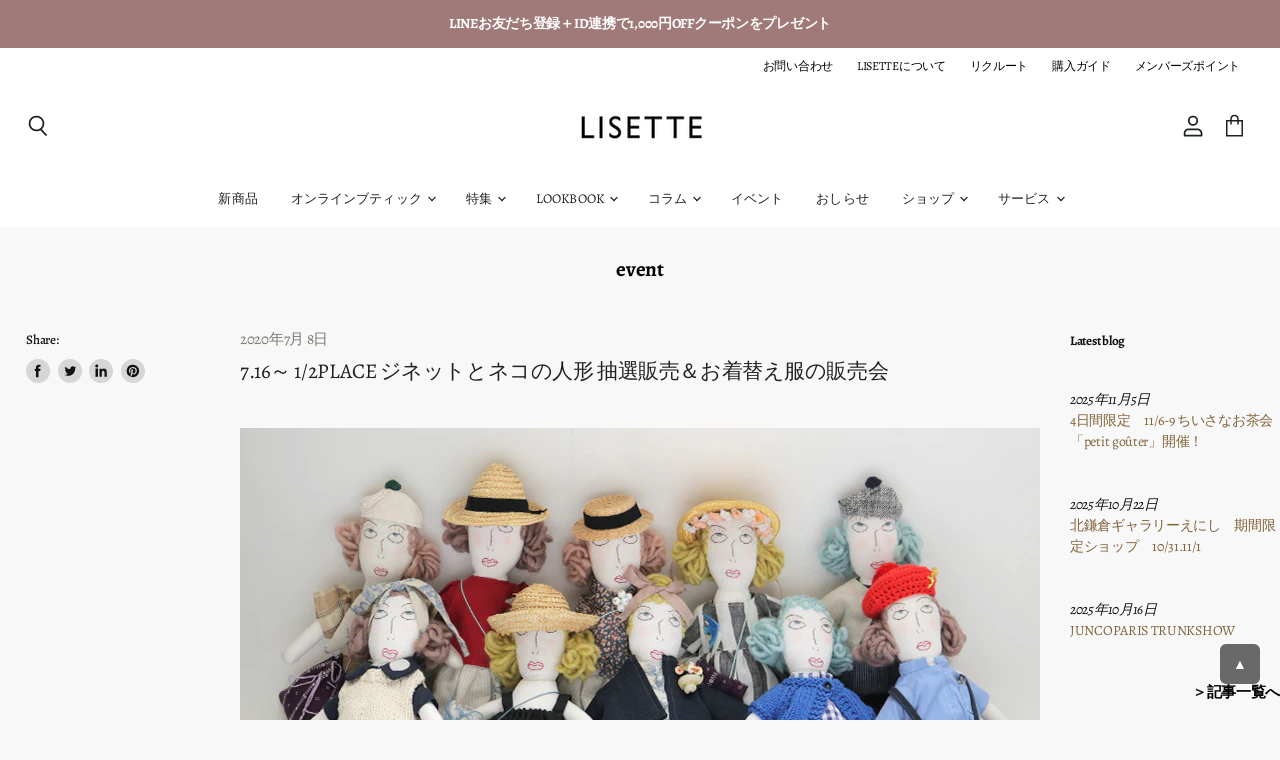

--- FILE ---
content_type: text/css
request_url: https://lisette.jp/cdn/shop/t/105/assets/newcustom.css?v=157180019009642949431758858069
body_size: 2862
content:
/** Shopify CDN: Minification failed

Line 921:2 Expected "}" to go with "{"

**/
#_NGC_CFA {
display:none !important;
}

/* きほんcss ------------------------------------------------------ */
    html {
        scroll-behavior: smooth;
    }

    @media only screen and (min-width: 769px) {

        /* PC用のCSS */
        .grid1 {
            display: grid;
            grid-template-rows: auto;
            grid-template-columns: 49% 2% 49%;
        }
      
        .grid2 {
            display: grid;
            grid-template-rows: auto;
            grid-template-columns: 32% 2% 32% 2% 32%;
        }
      
        .grid3 {
            display: grid;
            grid-template-rows: auto;
            grid-template-columns: 25% 25% 25% 25%;
        }
      
        .grid4 {
            display: grid;
            grid-template-rows: auto;
            grid-template-columns: 60% 2% 38%;
        }
      
        .grid5 {
            display: grid;
            grid-template-rows: auto;
            grid-template-columns: 25% 25% 25% 25%;
        }
      
      .grid6 {
            display: grid;
            grid-template-rows: auto;
            grid-template-columns: 20% 6% 20% 6% 20% 6% 20%;
        }
      
      

        .pc_img {
            display: block;
        }

        .sp_img {
            display: none;
        }

    }




    @media only screen and (max-width:768px) {

        /* スマホ用のCSS */
        .grid1,
      .grid4,
      .grid5 {
            display: block;
        }
      .grid2 {
            display: block;
        }
      
      .grid3 {
            display: grid;
            grid-template-rows: auto;
            grid-template-columns: 50% 50%;
        }
      
      .grid6 {
            display: grid;
            grid-template-rows: auto;
            grid-template-columns: 45% 5% 45% 5% ;
        }

        .sp_img {
            display: block;
        }

        .pc_img {
            display: none;
        }
      
      .pc-br{display: none;}

    }

/* きほんcss おわり　------------------------------------------------------ */





/* 全ページ共通css 　------------------------------------------------------ */



/*mobile nav*/
.is-mobile-login a:link,
.is-mobile-login a:visited { 
color:#333 !important;
}
.navPages-mobile-item a {
text-transform:lowercase !important;
}
/*mobile nav end*/



.navPages-item {
text-transform:lowercase !important;
}


.page-content h3 {
  font-weight:bold;
border-bottom:1px dotted #666;
  padding:0 0 10px 5px;
  margin:0 0 20px 0;
}

.page-content h4 {
  font-weight:normal;
  padding:2px 0 2px 5px;
  margin:10px 0;
border-left:3px solid #ccc;
  font-size:1.125rem !important;
}


.page-content ol{list-style-type: none;}

	#MainContent a:link,
	#MainContent a:visited {
	text-decoration:underline !important;
	}

	#MainContent a:active,
	#MainContent a:hover {
	text-decoration:none !important;
	}

h3.heroCarousel-title {
  font-weight:normal !important;
border-bottom:none !important;
  padding:0 !important;
  margin:0 !important;
}


@media screen and (max-width:768px) {
  #page {
  max-width:97% !important;
  margin-left:auto !important;
  margin-right:auto !important;
  }
  #PageContainer #MainContent {
  max-width:97% !important;
  margin-left:auto !important;
  margin-right:auto !important;
  }
  .footer-right article.powered-by {
  padding-bottom:80px !important;
   }
  
  
.sp_footer_online_btn {
  display: inline-block;
  width: 100%;
  text-align: center;
  border: 1px solid #000;
  text-decoration: none !important;
  padding: 10px 24px;
    margin:20px auto 20px !important;
  background-color:#fff;
}

.sp_footer_online_btn:hover {
  color:#fff;
  background-color:#000;
}
  
  
  
}

.float-right-icon {
  bottom: 80px !important;
  }


.page-wrapper {
margin-bottom:40px !important;
}
.moTab-navigation .moTab-navigation-content .moTab-top-logo span.lnr.lnr-sync {
display:none !important;
}



.soundest-form-image-left-mob-friendly-close {/*メルマガpopup閉じるボタンの位置修正*/
top:0;
left:0;
}


/* 全ページ共通css おわり　------------------------------------------------------ */






/* アコーディオンcss ------------------------------------------------------ */

 #acc_page .accbox {
    margin: 0px auto 0px;
    padding: 0;
}

  #acc_page .accbox label {
    display: block;
    margin: 1.5px 0;
    padding : 13px 12px;
    font-weight: bold;
    cursor :pointer;
    transition: all 0.5s;
  font-size:1.1em;
  border-bottom:1px dotted #666;
  color:#333;
}

  #acc_page .accbox label:before {
    content: '▶';
    font-family: 'FontAwesome';
    padding-right: 8px;
}

  #acc_page .accbox label:hover {
    background :#EFEFEF;
}

 #acc_page  .accbox input {
    display: none;
}

 #acc_page  .accbox .accshow {
    height: 0;
    padding: 0;
    overflow: hidden;
    opacity: 0;
    transition: 0.8s;
}

 #acc_page  .cssacc:checked + label + .accshow {
    height: auto;
    opacity: 1;
    background :#FFF;
}

 #acc_page .accbox .accshow ul li {
    padding: 10px 0 0;
	list-style:none;
}
 #acc_page  .accbox .accshow ul li span {
	font-weight:bold;
}

 #acc_page  .cssacc:checked + label:before {
    content: '▼';
}



/*　pc　*/
@media screen and (min-width:769px) {
  #acc_page   .accbox {
    width:100%;
}
 #acc_page  .cssacc:checked + label + .accshow {
    padding: 5px 10px 15px 10px;
}
}

/*　ipad sp　*/
@media screen and (max-width:768px) {
   #acc_page .accbox {
    width:95%;
     margin-left:auto;
     margin-right:auto;
} 
 #acc_page  .cssacc:checked + label + .accshow {
    padding: 0px 5px 7px 5px;
}
}
/*　アコーディオンcss　おわり------------------------------------------------------　*/




/*　ラッピング　------------------------------------------------------　*/
.wrapping_btn {
  display: inline-block;
  width: 200px;
  text-align: center;
  border: 1px solid #000;
  text-decoration: none;
  padding: 10px 24px;
    margin:0px auto 40px !important;
}

.wrapping_btn:hover {
  border: 1px solid #aaa;
  background-color:#eee;
}

.wrapping_btn_2 {
  display: inline-block;
  width: 100%;
  text-align: center;
  border: 1px solid #000;
  text-decoration: none !important;
  padding: 10px 24px;
    margin:0px auto 40px !important;
  background-color:#eee;
}

.wrapping_btn_2:hover {
  color:#fff;
  background-color:#000;
}
/*　ラッピング　おわり　------------------------------------------------------　*/



/*　ポイントサービス------------------------------------------------------　*/

.grid6,.grid8 {
margin-top:30px;
}
.grid6 img.point_img ,
.grid8 img.point_img ,
.grid8 img.point_img2  {
border:1px solid #ccc;
  margin-left:10px;
  margin-right:10px;
  margin-top:15px;
}
.grid6 img.point_img_bordernone   {
  margin-left:10px;
  margin-right:10px;
  margin-top:15px;
}
 @media only screen and (min-width: 769px) {

        /* PC用のCSS */
      .grid6 {
            display: grid;
            grid-template-rows: auto;
            grid-template-columns: 20% 5% 20% 5% 20% 5% 20% 5%;
        }
   .grid8 {
            display: grid;
            grid-template-rows: auto;
            grid-template-columns: 20% 5% 40% 35%;
        }
   
.grid6 img.yajirushi_img,
.grid8 img.yajirushi_img {
  margin-left:20px;
  margin-right:0px;
max-height:300px;
  width:auto;
}
   .grid7 {
            display: grid;
            grid-template-rows: auto;
            grid-template-columns: 25% 25% 25% 25%;
        }
   
   .grid7 > div {
     margin-left:10px;
     margin-right:10px;
   }

    }




    @media only screen and (max-width:768px) {

        /* スマホ用のCSS */     
      .grid6,.grid8 {
            display: block;
        text-align:center;
        }
      
.grid6 img.yajirushi_img,
.grid8 img.yajirushi_img {
  display:none;
}
      .grid6 img.point_img,
      .grid6 img.point_img_bordernone,
      .grid8 img.point_img {
      width:60%;
      margin:0 auto 15px;
        border:1px solid #ccc;
      }
      
      .grid8 img.point_img2 {
      width:95%;
      margin:0 auto 15px;
      }
      
   .grid7 {
            display: grid;
            grid-template-rows: auto;
            grid-template-columns: 50% 50%;
        }
   .grid7 > div {
     margin-left:5px;
     margin-right:5px;
     margin-bottom:10px;
   }
      
    }


/*　ポイントサービス　おわり------------------------------------------------------　*/



/* 商品ページ カスタム　------------------------------------------------------ */


.lisTable {
width:100%;
  display: block;
  overflow-x: scroll;
  white-space: nowrap;
  -webkit-overflow-scrolling: touch;
}
.lisTable > tbody > tr > th {
  padding:10px;
  border-top:1px dotted #666;
  border-bottom:1px dotted #666;
}

.lisTable > tbody > tr > td {
  padding:10px;
border-top:1px dotted #666;
  border-bottom:1px dotted #666;
}

.lisTable > tbody > td {
  padding:10px;
border-bottom:1px dotted #666;
}
.lisSizeTable > tbody > tr > th {
  padding:5px 10px ;
border-bottom:1px dotted #666;
border-right:1px dotted #666;
}

.lisSizeTable > tbody > tr >  td {
  padding:5px 10px ;
border-right:1px dotted #666;
  display: table-cell;
}

.lisSizeTable > tbody > tr >  th:last-child,
.lisSizeTable > tbody > tr >  td:last-child {
border-right:none; 
}

/* 商品ページ カスタム おわり　------------------------------------------------------ */


/*　アーカイブポップアップcss　------------------------------------------------------　*/

/*　修正ここから　*/
#archive-pages > .grid3 > div {
  line-height:0;
}
#archive-pages > .grid3   div.pd_20 {
  line-height:1.625;
}
/*　修正ここまで　*/

#archive-pages img {margin:0;}

.modal-wrapper {
  z-index: 999;
  position: fixed;
  top: 0;
  right: 0;
  bottom: 0;
  left: 0;
  padding: 40px 10px;
  text-align: center;
}

.modal-wrapper:not(:target) {
  opacity: 0;
  visibility: hidden;
  transition: opacity .3s, visibility .3s;
}

.modal-wrapper:target {
  opacity: 1;
  visibility: visible;
  transition: opacity .4s, visibility .4s;
}

.modal-wrapper::after {
  display: inline-block;
  height: 100%;
  margin-left: -.05em;
  vertical-align: middle;
  content: "";
}


.modal-wrapper .modal-window .modal-content {
  overflow-y: auto;
  text-align: left;
}

.modal-wrapper .modal-window .modal-content .grid4  div p em {
  display:block;
  padding:0 10px 10px 0; 
  text-align:right;
  font-style: oblique; 
  margin-top:-10px;
}

.modal-overlay {
  z-index: 10;
  position: absolute;
  top: 0;
  right: 0;
  bottom: 0;
  left: 0;
  background: rgba(0, 0, 0, .6);
}

.modal-wrapper .modal-close {
  z-index: 20;
  position: absolute;
  top: 0;
  right: 0;
  width: 35px;
  color: #95979c !important;
  font-size: 17px;
  font-weight: bold;
  line-height: 35px;
  text-align: center;
  text-decoration: none !important;
  text-indent: 0;
}

.modal-wrapper .modal-close:hover {
  color: #2b2e38 !important;
}


.modal-wrapper .modal-window {
  box-sizing: border-box;
  display: inline-block;
  z-index: 20;
  position: relative;
  border-radius: 2px;
  background: #fff;
  box-shadow: 0 0 30px rgba(0, 0, 0, .3);
  vertical-align: middle;
} 

    @media only screen and (min-width:769px) {
        /* PC用のCSS */
     
.modal-wrapper .modal-window {
  width: 70%;
  max-width: 80%;
  padding: 30px;
  
} 
      
.modal-wrapper .modal-window .modal-content {
  max-height: 80%;
}
    }

    @media only screen and (max-width:768px) {
        /* スマホ用のCSS */
     
.modal-wrapper .modal-window {
  width: 85%;
  max-width: 85%;
  padding: 10px;
}
      
.modal-wrapper .modal-window .modal-content {
  max-height: 75%;
}
      
     .modal-wrapper .modal-window .modal-content > .grid4 > p {
       height:0 !important;
      }
     .modal-wrapper .modal-window .modal-content > .grid4 > .pd_20 {
       padding-top:0 !important;
      }
    }

/*　アーカイブポップアップcss　おわり------------------------------------------------------　*/


/*　トップページお知らせ　スクロール　------------------------------------------------------　*/

#PageContainer {
    height: 12rem; /*通常は8rem*/
    overflow-y: scroll;
  margin-bottom:30px;
}
::-webkit-scrollbar {
    width: 10px;
}
::-webkit-scrollbar-track {
  border-radius: 3px;
  background: #FFF;
}
::-webkit-scrollbar-thumb {
  border-radius: 3px;
  background:#444;
}

/*　トップページお知らせ　スクロール　ここまで　------------------------------------------------------　*/



/*　look book　------------------------------------------------------　*/
.fb-prev::after {
  /*
display:block !important;
  content:"＜" !important;
color:#000 !important;
height:10px !important;
width:10px !important;
  font-weight:bold !important;
  margin-bottom:5px !important;
  */
}
.fb-next::after {
  /*
display:block !important;
  content:"＞" !important;
color:#000 !important;
height:10px !important;
width:10px !important;
  font-weight:bold !important;
  margin-bottom:5px !important;
  */
}
/* .fb-close::after {
display:block !important;
  content:"×" !important;
color:#000 !important;
height:15px !important;
width:15px !important;
  font-weight:bold !important;
} */


/* Lookbook CSS */


#lookbook-wrap p.btn {
text-align: center;
margin-top: 20px;
}
#lookbook-wrap .btn-flat-dashed-filled {
display: inline-block;
width: 100%;
padding: 0.8em 1em;
text-decoration: none;
color: #FFF;
border: dashed 1px #000;
background: #333;
border-radius: 0px;
transition: .4s;
}

#lookbook-wrap .btn-flat-dashed-filled:hover {
background: #FFF;
color: #333;
}

#lookbook-wrap {
display: inline-block;
  margin-bottom: 80px; 
   }



/* sp */
  @media only screen and (max-width: 767px) {
    #lookbook-wrap {
      display: block;
      text-align: center;
       }
    .catalog-text{
      text-align:left;
    }
    #lookbook-wrap .lb-element:nth-child(2),
    #lookbook-wrap .lb-element:last-child {
    display:none;
	}

  }
    
/* pc */
  @media (min-width: 768px) {
    /* #lookbook-wrap {padding: 0px 15%;} */
    #lookbook-wrap .lookbook-area {
      padding-left: 0;
      display: flex;
      flex-wrap: wrap;
      justify-content: center;
       }
  #lookbook-wrap .lb-element {
    width: 50%;
     }
    
    #lookbook-wrap .lb-element:nth-child(2) a,
    #lookbook-wrap .lb-element:last-child a {
    pointer-events: none;
	}

/*   #lookbook-wrap .lb-element:nth-child(odd) {
    margin-right: 2%
} */

     }
  /*@media (min-width: 1216px) {
    #lookbook-wrap .right-area {
      padding-right: 0;
       }
       }*/
  #lookbook-wrap .lb-element {
/*     margin-bottom: 30px; */
    overflow: hidden;
     }
    #lookbook-wrap .lb-element img {
      transition: all .3s linear;
      width: 100%;
       }
      #lookbook-wrap .lb-element img:hover {
        transform: scale(1.1);
        opacity: 0.8;
         }


/* .fb-next span {
  background-position-y: -70px;
   }

.fb-prev span {
  background-position-y: -35px;
   } */

/*　look book　おわり　------------------------------------------------------　*/



/*amazonpay表示消す*/
.shopify-payment-button__button,.shopify-payment-button__more-options  {
display:none !important;
}


/*注文履歴からキャンセル分を非表示*/
.account-page-repair .cancelled_order {
display:none !important;
}


/* back in stock app */
#BIS_trigger {
font-family: Agmena,serif !important;
  cursor:pointer;
    padding: 14px 0 17px !important;
    height: 50px !important;
  border:0 !important;
}


/*　ブログトップ説明文　*/
/* pc */
  @media (min-width: 768px) {
.blog_top_intro {
  text-align:center;
}
  }
/* sp */
  @media only screen and (max-width: 767px) {
  .blog_top_intro {
  text-align:left;
}
  }


  
/*　scroll-to-topボタン　*/
#scroll-to-top {
	display: flex;
	justify-content: flex-end;
	position: fixed;
	z-index: 9999;
	right: 20px;
	bottom: 36px;
}


 #scroll-to-top .scrollToTop {
	display: block;
	width: 40px;
	height: 40px;
	border: 2px solid #696969;
	box-sizing: border-box;
	color: #FFF;
	border-radius: 6px;
	-webkit-border-radius: 6px;
	-moz-border-radius: 6px;
	font-size: 14px;
	line-height: 2.7;
	text-align: center;
   font-weight:bold;
}
 #scroll-to-top a.scrollToTop:hover,
 #scroll-to-top a.scrollToTop:active,
 #scroll-to-top a.scrollToTop:visited,
 #scroll-to-top a.scrollToTop:link {
   text-decoration: none;
   background-color:#696969;
 }

 /*スマホの時、メルマガポップアップ表示させない*/
.soundest-form-image-left-mob-friendly-holder {
  display:none !important;
}

/*　Infinite Options　*/
#infiniteoptions-container {
  margin:20px 0;
  padding:15px 14px;
  border:1px solid #212121;
  line-height:1.8em;
  background-color:#fff;
  
}
#infiniteoptions-container .spb-label-tooltip {
  margin-bottom:10px;
}
#infiniteoptions-container label {
  display:block;
}

  @media only screen and (max-width: 767px) {
#infiniteoptions-container {
  font-size: var(--font-size-form);
}



    


@media screen and (max-width: 1015px){
.navmenu-depth-2 .navmenu-item  {
  background-color:#f6f2ea !important;
  padding-left:15px !important;  
}
}



/*お気に入り機能　wishlist-whale*/
.productitem--title > #wishlist-whale-button {
  display:none !important;
}


.wishlist-whale-button {
  color:#000 !important;
}  
.productitem--info #wishlist-whale-button {
  display:none !important;
}
   .wishlist-form-Header #wishlist-formContainer-Close span {
      font-size: 1.5em !important;
    }


  

--- FILE ---
content_type: text/css
request_url: https://lisette.jp/cdn/shop/t/105/assets/easy_points_integration.css?v=44728814143193834151759117268
body_size: 260
content:
:root{--ep-white: #fff;--ep-black: #000;--ep-red: #e53e3e;--ep-color-text: #000;--ep-color-points: #B36363;--ep-font-size: 13px;--ep-spacer-1: 10px;--ep-spacer-2: 20px;--ep-spacer-3: 30px}.easy-points-hide{display:none!important}.easy-points{font-size:var(--ep-font-size);color:var(--ep-color-points)}.easy-points__account{margin-bottom:var(--ep-spacer-3)}.easy-points__account .easy-points-text__muted{font-size:80%;opacity:50%;padding-left:var(--ep-spacer-1)}.easy-points__account .easy-points-balance__container>span:first-child,.easy-points__account .easy-points-tiers__container>span:first-child{display:inline-block}.easy-points-balance__container .easy-points{color:inherit;font-size:inherit}.easy-points-tiers__container strong{text-transform:uppercase}.easy-points__note-form button[name=commit]{visibility:hidden}.easy-points__note-form.easy-points__form--changed button[name=commit]{visibility:visible}.easy-points-form__container{margin-bottom:var(--ep-spacer-1)}.easy-points-form__balance{text-align:right}.easy-points-form__inner{display:flex;justify-content:flex-end}.easy-points-form__input input,.easy-points-form__discount{text-align:center;width:85px;height:100%;max-width:100%;padding:0;margin:0;margin-right:var(--ep-spacer-1)}@media only screen and (max-width: 749px){.easy-points-form__input input,.easy-points-form__discount{width:100px}}.easy-points-form__input input{-moz-appearance:textfield;-webkit-appearance:none}.easy-points-form__input input[type=number]::-webkit-inner-spin-button,.easy-points-form__input input[type=number]::-webkit-outer-spin-button{-moz-appearance:textfield;-webkit-appearance:none;margin:0}.easy-points-form__input input:disabled{color:var(--ep-black);border:none}.easy-points-form__input input.invalid{border-color:var(--ep-red);box-shadow:none}.easy-points-form__discount{display:flex;align-items:center;justify-content:center;box-sizing:border-box;color:var(--ep-black)}.easy-points-form__discount:not(.easy-points-hide)+input{display:none}.easy-points-form__container button{min-width:140px}@media only screen and (max-width: 749px){.easy-points-form__container button{width:100%;min-width:auto}}.easy-points__input-date{width:100%}.easy-points__cart-item-points .easy-points{font-size:80%;margin:unset}.easy-points-form__balance{margin-bottom:10px;font-size:16.875px;font-family:"Humanist 521",sans-serif}.easy-points__cart-points .easy-points{color:inherit;font-size:95%}.easy-points-button__redeem:disabled,.easy-points-button__reset:disabled{opacity:.5;cursor:progress}#checkout:disabled{opacity:.5;cursor:not-allowed}.ep-login-prompt--text{text-decoration:none;color:var(--ep-color-text)}.ep-login-prompt--text:hover{text-decoration:underline;opacity:.7}.easy-points-tiers__container{margin-bottom:0!important}.ep-bd-input{border:1px solid #ddd;padding:0 10px;font-size:12px}.easy-points__note-form{display:flex;gap:10px}.barcodesvg{margin-left:-10px}.barcode-id{letter-spacing:4px;font-size:12px;margin-bottom:30px}.ep-label{background-color:#fff;padding:0 30px 5px 0}.form-field-input:focus+.ep-label{padding:0!important}.easy-points__total-points{font-family:"Humanist 521",sans-serif}.easy-points__total-points span{display:inline-block;vertical-align:baseline!important}.easy-points__cart-points{margin-top:0!important;padding-top:0!important}.cart-subtotal{display:flex!important;justify-content:space-between;align-items:baseline;margin-bottom:10px;margin-top:10px!important}.cart-subtotal .money{padding-top:0!important;display:flex!important}.ep-red-input{border:1px solid #000;font-size:16.875px}.ep-red-button{font-size:12px}.ep-bd-note{font-size:14.0625px}@media only screen and (min-width: 750px){.ep-bd-container{width:calc(100% - 20px)!important}}.easy-points__cart-points,.easy-points__total-points{font-size:16.875px}
/*# sourceMappingURL=/cdn/shop/t/105/assets/easy_points_integration.css.map?v=44728814143193834151759117268 */


--- FILE ---
content_type: text/javascript
request_url: https://lisette.jp/cdn/shop/t/105/assets/booster.js?v=168860821864564968911758858069
body_size: 11279
content:
(function(p,r){typeof window.exports=="object"&&typeof window[function(){var h="le",e="modu";return e+h}()]!="undefined"?window.module[function(){var k="ts",l="or",P="exp";return P+l+k}()]=r():function(){var _="ion",lh="funct";return lh+_}()==typeof window[function(){var z="ine",xv="def";return xv+z}()]&&window[function(){var O="e",y="efin",IZ="d";return IZ+y+O}()].amd?window[function(){var A="e",Y="in",d="def";return d+Y+A}()](r):p[function(){var x="t",K="Me",J="ba";return J+K+x}()]=r()})(this,function(){(function(){var Sv="ct",D="i",Pe="se str",Vv="u";return Vv+Pe+D+Sv})();function p(){return q[function(){var UB="x",F$="fi",PM="e",v="urlPr";return v+PM+F$+UB}()]+q.baEvsUrl}function r(p2){return Object[function(){var mJ="s",c="key";return c+mJ}()](p2).length===0}function V(){return(q[function(){var g="n",h="Beaco",l="e",pK="us";return pK+l+h+g}()]||q.applyNow)&&r(q.headers)&&Yp&&typeof window[function(){var JS="gator",E6="i",aV="nav";return aV+E6+JS}()].sendBeacon!="undefined"&&!q.withCredentials}function z(){for(var p2;p2=_.shift();)p2();E5=!0}function jd(p2){E5?p2():_.push(p2)}function $(p2,r2){var V2=p2[function(){var K="s",a="he",HS="matc";return HS+a+K}()]||p2.matchesSelector||p2[function(){var HF="sSelector",S="he",bd="mozMatc";return bd+S+HF}()]||p2[function(){var cx="r",Z5="sSelecto",u="tche",Q="a",j="msM";return j+Q+u+Z5+cx}()]||p2[function(){var tM="tor",v="chesSelec",l="oMat";return l+v+tM}()]||p2[function(){var Li="esSelector",el="webkitMatch";return el+Li}()];return V2?V2.apply(p2,[r2]):(N[function(){var J1="g",lt="o",Ot="l";return Ot+lt+J1}()](function(){var zT="o match",cn="Unable t";return cn+zT}()),!1)}function n(p2){var r2=[];for(window.q=0;window.q<p2.items.length;window.q++){var V2=p2.items[window[function(){var Yx="q";return Yx}()]];r2.push({id:V2[function(){var X="d",AX="i";return AX+X}()],properties:V2.properties,quantity:V2[function(){var j="y",qA="tit",Fp="quan";return Fp+qA+j}()],variant_id:V2.variant_id,product_id:V2[function(){var OJ="d",d="duct_i",zu="pro";return zu+d+OJ}()],final_price:V2.final_price,image:V2.image,handle:V2[function(){var a="ndle",_S="ha";return _S+a}()],title:V2[function(){var UT="e",lZ="l",tZ="tit";return tZ+lZ+UT}()]})}return{token:p2[function(){var uq="ken",t="o",yn="t";return yn+t+uq}()],total_price:p2[function(){var gN="ce",yj="ri",lG="otal_p",P="t";return P+lG+yj+gN}()],items:r2,currency:p2.currency}}function C(p2){N.log(p2),p2[function(){var $0="l",d="ur",c6="_";return c6+d+$0}()][function(){var lA="xOf",Jn="de",R="in";return R+Jn+lA}()]("/cart/add")>=0?N[function(){var M="a",hO="at",Tp="tD",I="getCar";return I+Tp+hO+M}()](function(p3){N[function(){var G="g",KM="o",pY="l";return pY+KM+G}()](p3),N[function(){var Av="tes",dL="tribu",Ec="setCartAt";return Ec+dL+Av}()](!0,p3)}):N.setCartAttributes(!0,p2.response)}function o(){try{var p2=XMLHttpRequest.prototype[function(){var bO="en",Zj="p",e="o";return e+Zj+bO}()];XMLHttpRequest.prototype.open=function(){this.addEventListener(function(){var eC="d",K="oa",eR="l";return eR+K+eC}(),function(){this[function(){var G="l",h7="ur",ky="_";return ky+h7+G}()]&&this[function(){var F2="rl",sE="u",v="_";return v+sE+F2}()][function(){var Vg="ch",g="sear";return g+Vg}()](/cart.*js/)>=0&&function(){var Mq="T",zh="E",XS="G";return XS+zh+Mq}()!=this[function(){var a="hod",Ni="_met";return Ni+a}()]&&(N[function(){var iD="g",$d="o",R="l";return R+$d+iD}()](function(){var S="uest",l=" req",CZ="s not a get",d="s a cart endpoint that",M0="it";return M0+d+CZ+l+S}()),C(this))}),p2.apply(this,arguments)}}catch(r2){N[function(){var tr="g",Pd="o",vm="l";return vm+Pd+tr}()](r2),N.log(function(){var TJ="g ajax cart",MU="error catchin";return MU+TJ}())}}function O(p2){(function(){var a7="ve",H3="i",v3="teract",ZR="in";return ZR+v3+H3+a7})()===document[function(){var h="te",dr="a",Hm="ySt",v2="ad",U="re";return U+v2+Hm+dr+h}()]||document.readyState==="complete"?p2():document[function(){var Br="er",mc="isten",gL="addEventL";return gL+mc+Br}()](function(){var yu="ntLoaded",xr="Conte",w="DOM";return w+xr+yu}(),p2)}function Y(){return"xxxxxxxxxxxx4xxxyxxxxxxxxxxxxxxx".replace(/[xy]/g,function(p2){var r2=16*Math[function(){var K1="ndom",QO="ra";return QO+K1}()]()|0;return(function(){var zM="x";return zM}()==p2?r2:3&r2|8)[function(){var oD="ring",t="toSt";return t+oD}()](16)})+Math[function(){var F1="r",yt="oo",u="fl";return u+yt+F1}()](Date.now())[function(){var g="ing",c="toStr";return c+g}()]()}function s(){q.cookies&&Yp&&N.setCookie(function(){var u="baEvs",Bg="baMet_";return Bg+u}(),window.JSON[function(){var v="y",X="f",d="ringi",Qw="st";return Qw+d+X+v}()](DE),1)}function B(){var p2=document[function(){var t="tor",qJ="c",xB="ele",M="eryS",$R="qu";return $R+M+xB+qJ+t}()](function(){var tP="token]",R="=csrf-",Cr="a[name",$q="met";return $q+Cr+R+tP}());return p2&&p2[function(){var p6="t",U8="en",S="t",X="n",Wz="o",XS="c";return XS+Wz+X+S+U8+p6}()]}function t3(){var p2=document[function(){var U="lector",Q="querySe";return Q+U}()](function(){var _P="aram]",Dk="ame=csrf-p",oG="n",I8="meta[";return I8+oG+Dk+_P}());return p2&&p2[function(){var h="t",J6="nten",FU="o",K7="c";return K7+FU+J6+h}()]}function H(p2){var r2=B();r2&&p2[function(){var v="er",d7="questHead",e="setRe";return e+d7+v}()]("X-CSRF-Token",r2)}function Mz(p2){var r2=p2;return r2.common=window[function(){var hF="pps",P="osterA",fl="Bo";return fl+P+hF}()].common,r2}function i(r2){jd(function(){N[function(){var g="est",t="ndRequ",R="se";return R+t+g}()](p(),Mz(r2),function(){for(var p2=0;p2<DE.length;p2++)if(DE[p2][function(){var A$="d",AJ="i";return AJ+A$}()]==r2[function(){var U="d",e="i";return e+U}()]){DE.splice(p2,1);break}s()})})}function _o(r2){jd(function(){var V2=Mz(r2),z2=t3(),jd2=B();z2&&jd2&&(V2[z2]=jd2),window.navigator[function(){var kZ="on",d="eac",a="B",GE="send";return GE+a+d+kZ}()](p(),window[function(){var Z="ON",U="JS";return U+Z}()].stringify(V2))})}function b(p2){V()?_o(p2):(DE[function(){var FI="ush",UY="p";return UY+FI}()](p2),s(),setTimeout(function(){i(p2)},1e3))}function L(){return window.location[function(){var hH="ame",Q="pathn";return Q+hH}()]}function x(p2){return p2&&p2.length>0?p2:null}function A(p2){for(var r2 in p2)p2.hasOwnProperty(r2)&&p2[r2]===null&&delete p2[r2];return p2}function E(p2){var r2=p2[function(){var g="t",M="e",A1="g",a="r",EU="ta";return EU+a+A1+M+g}()];return A({tag:r2.tagName.toLowerCase(),id:x(r2.id),class:x(r2.className),page:L()})}function W(){m=N[function(){var z_="sitId",I="Vi",Nt="t",l3="ge";return l3+Nt+I+z_}()]();var p2=new Date,r2=new Date,V2=2;r2[function(){var kM="CHours",OT="setUT";return OT+kM}()](23,59,59,59);var z2=(r2-p2)/1e3,jd2=z2/60;return(jd2>T||z2<V2)&&(jd2=T),(!m||z2<V2)&&(m=Y()),N[function(){var $v="ie",X="k",f="etCoo",yo="s";return yo+f+X+$v}()]("baMet_visit",m,jd2),m}function J(){if(E5=!1,m=W(),y=N.getVisitorId(),F=N.getCookie("baMet_apply"),q.cookies===!1||q[function(){var MW="sits",VP="i",e="applyV";return e+VP+MW}()]===!1)N[function(){var S$="g",PS="o",l="l";return l+PS+S$}()]("Visit applying disabled"),z();else if(m&&y&&!F)N.log(function(){var g="isit",IW="ctive v",t="A";return t+IW+g}()),z();else if(N[function(){var y3="e",fA="ki",f="oo",u="getC";return u+f+fA+y3}()](function(){var lk="it",tN="t_vis",xh="Me",TC="ba";return TC+xh+tN+lk}())){N[function(){var CZ="g",S="o",cI="l";return cI+S+CZ}()](function(){var zF="ted",Gw="it star",Z="Vis";return Z+Gw+zF}()),y||(y=Y(),window.localStorage.setItem("baMet_visitor",y));var p2=new Date,r2=p2[function(){var a="g",jg="n",FF="ri",j5="t",hz="SOS",tL="toI";return tL+hz+j5+FF+jg+a}()]().slice(0,10),V2={shop_id:window[function(){var kl="erApps",DL="t",P="Boos";return P+DL+kl}()][function(){var w="mon",Qw="com";return Qw+w}()].shop[function(){var Jh="d",He="i";return He+Jh}()],name:function(){var X="visit",bs="create_";return bs+X}(),params:{user_agent:navigator.userAgent,landing_page:window[function(){var st="ion",XD="locat";return XD+st}()].href,screen_width:window[function(){var M="n",sk="e",eR="scre";return eR+sk+M}()][function(){var ZC="th",wS="wid";return wS+ZC}()],screen_height:window.screen.height},timestamp:window[function(){var Ro="Int",G="parse";return G+Ro}()](p2[function(){var ae="e",dj="im",I="getT";return I+dj+ae}()]()),date:r2,hour:p2[function(){var R="Hours",Ui="getUTC";return Ui+R}()](),id:Y(),visit_token:m,visitor_token:y,app:function(){var ys="a",Qd="b";return Qd+ys}()};for(var jd2 in document[function(){var Cu="rrer",AG="fe",xZ="re";return xZ+AG+Cu}()].length>0&&(V2[function(){var fp="r",oT="ferre",wI="re";return wI+oT+fp}()]=document[function(){var K7="rer",o5="er",Fa="f",p6="re";return p6+Fa+o5+K7}()]),q.visitParams)q[function(){var Md="rams",b1="Pa",j="visit";return j+b1+Md}()][function(){var rg="roperty",Zu="hasOwnP";return Zu+rg}()](jd2)&&(V2[jd2]=q.visitParams[jd2]);N.log(V2),window[function(){var On="rApps",BR="Booste";return BR+On}()].sessions_enabled&&b(V2),N[function(){var Mul="Cookie",Q="destroy";return Q+Mul}()](function(){var MK="apply",fb="baMet_";return fb+MK}()),z()}else N.log(function(){var c="d",R=" disable",_2="Cookies",$1="ba";return $1+_2+R+c}()),z()}var k={set:function(p2,r2,V2,z2){var jd2="",$2="";if(V2){var n2=new Date;n2.setTime(n2[function(){var HR="e",g="im",t="getT";return t+g+HR}()]()+60*V2*1e3),jd2=function(){var a="es=",Pm="r",R="i",O1="exp",b9="; ";return b9+O1+R+Pm+a}()+n2.toGMTString()}z2&&($2="; domain="+z2),document[function(){var zo="kie",Jb="oo",fj="c";return fj+Jb+zo}()]=p2+"="+window[function(){var ca="pe",zh="ca",bB="s",P="e";return P+bB+zh+ca}()](r2)+jd2+$2+"; path=/"},get:function(p2){var r2,V2,z2=p2+"=",jd2=document[function(){var N6="e",Dr="ki",I="oo",k8="c";return k8+I+Dr+N6}()].split(";");for(r2=0;r2<jd2[function(){var t6="th",Qa="leng";return Qa+t6}()];r2++){for(V2=jd2[r2];V2[function(){var w="rAt",g="cha";return g+w}()](0)===" ";)V2=V2[function(){var U="tring",Tq="bs",OH="su";return OH+Tq+U}()](1,V2.length);if(V2.indexOf(z2)===0)return unescape(V2[function(){var P="tring",wZ="ubs",c="s";return c+wZ+P}()](z2[function(){var e="h",a="t",Z="g",WH="en",K="l";return K+WH+Z+a+e}()],V2.length))}return null}},q={urlPrefix:"",visitsUrl:"https://u0altfd679.execute-api.us-west-2.amazonaws.com/prod/api/appstats",baEvsUrl:"https://u0altfd679.execute-api.us-west-2.amazonaws.com/prod/api/appstats",page:null,useBeacon:!0,startOnReady:!0,applyVisits:!0,cookies:!0,cookieDomain:null,headers:{},visitParams:{},withCredentials:!1},N=window.baMet||{};N.configure=function(p2){for(var r2 in p2)p2[function(){var K="Property",fL="hasOwn";return fL+K}()](r2)&&(q[r2]=p2[r2])},N[function(){var ua="e",Me="igur",P="conf";return P+Me+ua}()](N);var m,y,F,O8=window[function(){var IU="ery",j="u",g="Q",C_="j";return C_+g+j+IU}()]||window.Zepto||window[function(){var l="$";return l}()],T=30,Cq=1*(4*230627+102485)+26207,E5=!1,_=[],Yp=typeof window[function(){var N3="ON",de="S",vy="J";return vy+de+N3}()]!="undefined"&&function(){var d="ined",Kg="undef";return Kg+d}()!=typeof window[function(){var I="SON",Pi="J";return Pi+I}()].stringify,DE=[];N[function(){var p8="ookie",QU="setC";return QU+p8}()]=function(p2,r2,V2){k[function(){var f="t",G="e",_M="s";return _M+G+f}()](p2,r2,V2,q.cookieDomain||q.domain)},N.getCookie=function(p2){return k.get(p2)},N[function(){var HK="okie",Z="Co",wc="troy",f="es",t="d";return t+f+wc+Z+HK}()]=function(p2){k.set(p2,"",-1)},N[function(){var ql="g",dZ="o",AV="l";return AV+dZ+ql}()]=function(p2){N[function(){var IK="kie",SN="etCoo",JY="g";return JY+SN+IK}()]("baMet_debug")&&window.console[function(){var G="g",Yo="o",GE="l";return GE+Yo+G}()](p2)},N.onBaEv=function(p2,r2,V2){document.addEventListener(p2,function(p3){$(p3[function(){var cM="get",Q="tar";return Q+cM}()],r2)&&V2(p3)})},N.sendRequest=function(p2,r2,V2){try{if(Yp)if(O8&&typeof O8[function(){var aR="ax",a="aj";return a+aR}()]=="function")O8[function(){var K="ax",S="j",bo="a";return bo+S+K}()]({type:"POST",url:p2,data:window.JSON[function(){var wV="fy",Z6="ringi",CO="st";return CO+Z6+wV}()](r2),contentType:function(){var Jp="8",nw="utf-",T3="; charset=",ER="application/json";return ER+T3+nw+Jp}(),beforeSend:H,complete:function(p3){p3[function(){var c="us",JC="stat";return JC+c}()]==200&&V2(p3)},headers:q.headers,xhrFields:{withCredentials:q[function(){var UW="ials",_U="hCredent",P1="t",q3="wi";return q3+P1+_U+UW}()]}});else{var z2=new XMLHttpRequest;for(var jd2 in z2.open(function(){var UL="T",c6="POS";return c6+UL}(),p2,!0),z2[function(){var AR="ntials",_9="e",HO="withCred";return HO+_9+AR}()]=q[function(){var e="ntials",Ly="hCrede",rX="wit";return rX+Ly+e}()],z2[function(){var Rj="ader",AH="He",Cg="etRequest",M="s";return M+Cg+AH+Rj}()](function(){var ZC="pe",aO="tent-Ty",vX="Con";return vX+aO+ZC}(),"application/json"),q.headers)q[function(){var jK="s",EJ="der",w="hea";return w+EJ+jK}()][function(){var xa="y",WQ="rt",pX="OwnPrope",cz="s",Rf="ha";return Rf+cz+pX+WQ+xa}()](jd2)&&z2.setRequestHeader(jd2,q[function(){var bJ="s",yG="r",yb="e",JP="head";return JP+yb+yG+bJ}()][jd2]);z2.onload=function(){z2[function(){var kS="us",M4="stat";return M4+kS}()]===200&&V2(z2.response)},H(z2),z2.send(window[function(){var X="N",or="SO",R="J";return R+or+X}()].stringify(r2))}}catch($2){}},N.getCartData=function(p2){try{if(Yp)if(O8&&typeof O8[function(){var w$="ax",B$="aj";return B$+w$}()]=="function")O8[function(){var NM="ax",Q="aj";return Q+NM}()]({type:"GET",url:function(){var c="est=1",WN="_requ",xI="/cart.js?ba";return xI+WN+c}(),data:{},dataType:function(){var Pt="on",S="s",c3="j";return c3+S+Pt}(),complete:function(r3){r3.status==200&&(r3.responseText?p2(r3.responseText):p2(r3))}});else{var r2=new XMLHttpRequest;r2[function(){var AZ="ge",cX="an",TA="dystatech",eM="onrea";return eM+TA+cX+AZ}()]=function(){r2.readyState===4&&r2.status===200&&p2(r2[function(){var Tm="xt",mV="Te",ZW="sponse",IS="e",Zg="r";return Zg+IS+ZW+mV+Tm}()])},r2[function(){var uO="pen",R="o";return R+uO}()](function(){var X="T",$C="E",vO="G";return vO+$C+X}(),"/cart.js?ba_request=1",!1),r2[function(){var Ct="end",f7="s";return f7+Ct}()](null)}}catch(V2){}},N.syncCsId=function(){var p2=N.getCookie("baMet_cs_id");return p2||(p2=Y()),N[function(){var uD="okie",Kb="setCo";return Kb+uD}()](function(){var pB="id",vd="cs_",E4="t_",n7="e",OU="baM";return OU+n7+E4+vd+pB}(),p2,1*(1*(3*4867+2749)+2332)+478),p2},N[function(){var Vt="Id",zz="tVisit",UH="e",R="g";return R+UH+zz+Vt}()]=N[function(){var iG="n",I_="oke",Kr="VisitT",Ko="get";return Ko+Kr+I_+iG}()]=function(){return N[function(){var qL="ie",nv="k",UZ="o",PQ="o",K="getC";return K+PQ+UZ+nv+qL}()](function(){var U="_visit",gI="baMet";return gI+U}())},N.getVisitorId=N.getVisitorToken=function(){return window.localStorage.getItem("baMet_visitor")},N.getCustomerId=function(){return window.localStorage.getItem("baMet_customer_id")},N.isAdmin=function(){return N.getCookie(function(){var zS="min",uS="_ad",hU="ba";return hU+uS+zS}())},N.reset=function(){return N[function(){var h="Cookie",dk="destroy";return dk+h}()]("baMet_visit"),window[function(){var S="e",f2="lStorag",Mq="ca",s1="lo";return s1+Mq+f2+S}()].removeItem(function(){var c="sitor",Q8="vi",TS="t_",Ut="Me",G1="a",rw="b";return rw+G1+Ut+TS+Q8+c}()),N.destroyCookie("baMet_baEvs"),N[function(){var K2Y="okie",u="Co",pK="troy",Ny="des";return Ny+pK+u+K2Y}()](function(){var V$="ply",K="Met_ap",M="a",mK="b";return mK+M+K+V$}()),!0},N.debug=function(p2){return p2===!1?N.destroyCookie(function(){var ir="_debug",w="baMet";return w+ir}()):N[function(){var c="e",PA="ooki",us="etC",Za="s";return Za+us+PA+c}()](function(){var ct="g",li="t_debu",UX="baMe";return UX+li+ct}(),function(){var a="t";return a}(),1*(22*19145+12290)+92120),!0},N[function(){var tW="nfo",tT="rowserI",Q="getB";return Q+tT+tW}()]=function(){return{options:[],header:[navigator[function(){var qo="orm",Na="platf";return Na+qo}()],navigator[function(){var sb="gent",Vq="rA",HZ="use";return HZ+Vq+sb}()],navigator[function(){var t_="sion",tF="appVer";return tF+t_}()],navigator[function(){var HO="r",pl="do",X2="n",Jt="e",Lr="v";return Lr+Jt+X2+pl+HO}()],window.opera],dataos:[{name:function(){var Ra="one",At="h",Gn=" P",Wo="Windows";return Wo+Gn+At+Ra}(),value:"Windows Phone",version:function(){var h="S",PY="O";return PY+h}()},{name:"Windows",value:function(){var Pp="n",TL="i",fz="W";return fz+TL+Pp}(),version:"NT"},{name:function(){var NE="e",k_="n",rz="iPho";return rz+k_+NE}(),value:function(){var Z6="ne",LN="o",NN="h",FL="iP";return FL+NN+LN+Z6}(),version:"OS"},{name:"iPad",value:function(){var D_="ad",Gk="P",HB="i";return HB+Gk+D_}(),version:"OS"},{name:function(){var Gd="d",Vn="oi",wf="ndr",M="A";return M+wf+Vn+Gd}(),value:function(){var Hb="d",EM="i",S="ro",yh="nd",fl="A";return fl+yh+S+EM+Hb}(),version:function(){var m6="id",TA="ro",bg="d",zJ="An";return zJ+bg+TA+m6}()},{name:"Mac OS",value:function(){var hl="c",Sr="a",Ge="M";return Ge+Sr+hl}(),version:"OS X"},{name:"Linux",value:function(){var ye="x",i9U="u",nK="n",h9="Li";return h9+nK+i9U+ye}(),version:function(){var s7="v",v="r";return v+s7}()},{name:function(){var Mb="m",Z9="Pal";return Z9+Mb}(),value:"Palm",version:function(){var _e="OS",SS="Palm";return SS+_e}()}],databrowser:[{name:"Chrome",value:"Chrome",version:function(){var NT="me",HJ="hro",Cu="C";return Cu+HJ+NT}()},{name:function(){var u="ox",Ck="f",$r="re",Cb="Fi";return Cb+$r+Ck+u}(),value:function(){var WD="ox",U="f",c="Fire";return c+U+WD}(),version:function(){var sbH="ox",uL="f",MF="Fire";return MF+uL+sbH}()},{name:"Safari",value:"Safari",version:function(){var D$="on",Qo="i",TP="rs",Vc="Ve";return Vc+TP+Qo+D$}()},{name:"Internet Explorer",value:"MSIE",version:function(){var aN="E",Yz="SI",Uv="M";return Uv+Yz+aN}()},{name:"Opera",value:function(){var os="a",sz="er",Bf="p",M$="O";return M$+Bf+sz+os}(),version:function(){var Uk="era",K="Op";return K+Uk}()},{name:"BlackBerry",value:"CLDC",version:function(){var j8="DC",a="CL";return a+j8}()},{name:function(){var w4="a",J5="zill",Q1="Mo";return Q1+J5+w4}(),value:"Mozilla",version:function(){var vT="a",Qi="ll",We="ozi",VP="M";return VP+We+Qi+vT}()}],init:function(){var p2=this[function(){var X="er",Za="d",GY="a",Ub="e",mI="h";return mI+Ub+GY+Za+X}()].join(function(){var zF=" ";return zF}());return{os:this.matchItem(p2,this.dataos),browser:this[function(){var Db="em",w="t",CA="I",Ar="match";return Ar+CA+w+Db}()](p2,this.databrowser),tz_offset:new Date().getTimezoneOffset()/60}},matchItem:function(p2,r2){var V2,z2,jd2,$2=0,n2=0;for($2=0;$2<r2.length;$2+=1)if(new window.RegExp(r2[$2][function(){var GF="lue",ZS="va";return ZS+GF}()],"i")[function(){var tx="st",Ux="te";return Ux+tx}()](p2)){if(V2=new window.RegExp(r2[$2].version+function(){var ho="._]+)",Q3="/:;]([\\d",X="[- ";return X+Q3+ho}(),function(){var cp="i";return cp}()),jd2="",(z2=p2.match(V2))&&z2[1]&&(z2=z2[1]),z2)for(z2=z2.split(/[._]+/),n2=0;n2<z2[function(){var vo="h",Ot="ngt",hI="le";return hI+Ot+vo}()];n2+=1)jd2+=n2===0?z2[n2]+".":z2[n2];else jd2="0";return r2[$2].name}return{name:"unknown",version:0}}}.init()},N[function(){var nX="y",ys="l",Nn="p",tr="p",u="a";return u+tr+Nn+ys+nX}()]=function(p2,r2,V2){try{var z2=new Date,$2=z2.toISOString().slice(0,10),n2={shop_id:window.BoosterApps.common[function(){var kf="op",e="h",zr="s";return zr+e+kf}()].id,name:p2,params:r2||{},timestamp:window.parseInt(z2[function(){var OE="e",Z_="tTim",Hm="ge";return Hm+Z_+OE}()]()),date:$2,hour:z2[function(){var fM="rs",h="u",K2="Ho",Kx="getUTC";return Kx+K2+h+fM}()](),id:Y(),app:V2};jd(function(){q[function(){var Ef="kies",DI="o",dq="co";return dq+DI+Ef}()]&&!N[function(){var W_="Id",sG="it",XO="getVis";return XO+sG+W_}()]()&&J(),jd(function(){N.log(n2),n2[function(){var px="n",fE="ke",g2="it_to",qO="is",_5="v";return _5+qO+g2+fE+px}()]=N[function(){var v="tId",hS="i",qQ="getVis";return qQ+hS+v}()](),n2[function(){var U="ken",dL="itor_to",Qa="vis";return Qa+dL+U}()]=N[function(){var uD="d",an="I",cz="tor",Lu="getVisi";return Lu+cz+an+uD}()](),b(n2)})})}catch(C2){N.log(C2),N.log(function(){var a="plying",U="error ap";return U+a}())}return!0},N[function(){var g_="w",u4="geVie",mu="applyPa";return mu+u4+g_}()]=function(p2){var r2=N.page_hash;if(p2)for(var V2 in p2)p2[function(){var c7="roperty",r22="nP",fQ="hasOw";return fQ+r22+c7}()](V2)&&(r2[V2]=p2[V2]);N[function(){var Lw="y",ZM="l",IW="p",kT="p",K="a";return K+kT+IW+ZM+Lw}()](function(){var Vy="view",S="page_";return S+Vy}(),r2,function(){var gN="a",G4="b";return G4+gN}())},N.applyAppClicks=function(){N.onBaEv("click",".ba-met-handler",function(p2){try{var r2=p2[function(){var bb="et",lp="g",VO="tar";return VO+lp+bb}()],V2=r2[function(){var zT="ibute",B1="etAttr",c7="g";return c7+B1+zT}()]("data-ba-met-name");if(V2){var z2=E(p2),jd2=r2[function(){var M="ibute",ev="getAttr";return ev+M}()](function(){var OD="p",jg="ap",G="met-",w="data-ba-";return w+G+jg+OD}());if(z2.text=function(){var UK="t",ra="u",K="p",v4="in";return v4+K+ra+UK}()==z2.tag?r2.value:(r2.textContent||r2.innerText||r2.innerHTML)[function(){var nr="ace",SP="repl";return SP+nr}()](/[\s\r\n]+/g,function(){var Wh=" ";return Wh}()).trim(),z2[function(){var Fv="ref",v="h";return v+Fv}()]=r2.href,$2=r2.getAttribute("data-ba-met-extras")){var $2=window.cleanNumbers(window.JSON.parse($2));for(var n2 in $2)$2.hasOwnProperty(n2)&&(z2[n2]=$2[n2])}N[function(){var Jl="y",Z3="l",c="p",U="p",X="a";return X+U+c+Z3+Jl}()](V2,z2,jd2)}}catch(C2){N[function(){var K="g",ag="o",w="l";return w+ag+K}()]("applyAppClicks exception"),N[function(){var v="g",$j="o",c="l";return c+$j+v}()](C2)}})},N[function(){var G="c",v="At",F0="apply";return F0+v+G}()]=function(){N[function(){var ts="v",X="E",M="onBa";return M+X+ts}()]("click",".product-form__cart-submit, #AddToCart-product-template, .product-atc-btn, .product-menu-button.product-menu-button-atc, .button-cart, .product-add, .add-to-cart input, .btn-addtocart, [name=add]",function(p2){Date.now();var r2=p2[function(){var Zf="et",o9="targ";return o9+Zf}()],V2=E(p2);V2[function(){var $m="t",UM="x",pv="e",K="t";return K+pv+UM+$m}()]=V2.tag=="input"?r2[function(){var Ul="ue",q1="val";return q1+Ul}()]:(r2.textContent||r2.innerText||r2[function(){var QP="L",uw="erHTM",px="inn";return px+uw+QP}()])[function(){var $5="ce",Jf="a",M0="repl";return M0+Jf+$5}()](/[\s\r\n]+/g,function(){var Ui=" ";return Ui}()).trim(),V2[function(){var z4="ref",WP="h";return WP+z4}()]=r2[function(){var SZ="ref",h="h";return h+SZ}()],N.apply("atc",V2,function(){var c_="a",e="b";return e+c_}())})},N[function(){var By="a",e="aCartDat",GD="eB",vq="sav";return vq+GD+e+By}()]=function(p2){if(Yp){var r2=N[function(){var sj="ata",U="rtD",N7="getBaCa";return N7+U+sj}()]();r2[function(){var ud="h",K="pus";return K+ud}()](p2),window.localStorage.setItem("baMet_cartData",window.JSON[function(){var fX="gify",ND="strin";return ND+fX}()](r2))}},N.getBaCartData=function(){try{if(window.localStorage.getItem("baMet_cartData")){var p2=window.parseInt(new Date()[function(){var F2="e",Ng="Tim",Gn="get";return Gn+Ng+F2}()]())-2592e5,r2=window.JSON.parse(window[function(){var Ut="rage",K="ocalSto",$Y="l";return $Y+K+Ut}()].getItem("baMet_cartData")).filter(function(r3){return window.parseInt(r3.ts)>p2})[function(){var Wc="e",ZG="vers",$h="e",c="r";return c+$h+ZG+Wc}()]();return window[function(){var S="e",TS="ag",jG="or",aj="localSt";return aj+jG+TS+S}()].setItem("baMet_cartData",window.JSON.stringify(r2)),r2}return[]}catch(V2){N[function(){var J4="g",kP="o",Hb="l";return Hb+kP+J4}()](V2),N.log(function(){var AVE="ting ba",hR="error get";return hR+AVE}())}},N[function(){var da="Cart",vU="pdateBa",h="u";return h+vU+da}()]=function(p2){var r2=N.getCookie("cart"),V2=N.getCookie("ba_cart_token");window[function(){var c="ps",t2="erAp",CR="t",zg="Boos";return zg+CR+t2+c}()][function(){var Dt="mmon",bM="o",IF="c";return IF+bM+Dt}()].has_ba_conversion&&(r2!=V2||p2)&&window[function(){var Fh="e",a="_mod",S="preview",wX="ba_";return wX+S+a+Fh}()]!=1&&(N.setCookie(function(){var $h="oken",S8J="_t",K="ba_cart";return K+S8J+$h}(),r2,4*(1*607+110)+12),N.apply("update_cart",{},"global"),N.log("cart token changed -posting to the API from here"))},N.updateBaCartDb=function(p2){if(window[function(){var dF="s",gM="p",X="terAp",rQ="os",A2="Bo";return A2+rQ+X+gM+dF}()].can_update_cart==1){var r2=N[function(){var Mg="ie",mA="k",a="etCoo",Gi="g";return Gi+a+mA+Mg}()](function(){var Yn="rt",uB="a",or="c";return or+uB+Yn}()),V2=N.getCookie(function(){var oZ="oken",Qv="art_t",fm="c",vo="ba_";return vo+fm+Qv+oZ}()),z2=window[function(){var a4="e",hV="orag",P7="localSt";return P7+hV+a4}()][function(){var rA="em",Kb="etIt",so="g";return so+Kb+rA}()]("baMet_latest_cart"),jd2=window[function(){var s5="orage",LG="calSt",A9="lo";return A9+LG+s5}()].getItem(function(){var S="t",A8="ynced_car",Rr="baMsg_s";return Rr+A8+S}()),$2=p2;if($2==0&&(z2==jd2&&r2==V2||($2=!0)),$2&&window[function(){var J$="e",U1="ew_mod",Jb="ba_previ";return Jb+U1+J$}()]!=1){if(!r2)return void(V2&&(N.log(function(){var Ez="d - remove cart uid",on="t token has been remove",wC="r",ID="ca";return ID+wC+on+Ez}()),N.destroyCookie("baMet_cs_id"),N.destroyCookie("ba_cart_token")));N.setCookie(function(){var M="n",uc="oke",YX="cart_t",DX="ba_";return DX+YX+uc+M}(),r2,1*(1*9475+3581)+7104);var n2=N[function(){var UZ="Id",$b="s",Of="yncC",K="s";return K+Of+$b+UZ}()]();N.log(function(){var FT="id here",oF="rt ",DW="a",QN="t and update c",rb="se";return rb+QN+DW+oF+FT}());var C2=window[function(){var pM="ON",lz="JS";return lz+pM}()].parse(z2);if(C2[function(){var kO="n",fh="oke",w="t";return w+fh+kO}()]!=r2)var o2=C2.token;else o2="";var O2={action_type:function(){var KC="k_cart",U_="trac";return U_+KC}(),cart_json:C2,visit_token:N.getVisitId(),visitor_token:N.getVisitorToken(),cart_uid:n2,old_uid:o2};N.sendRequest(window.BoosterApps[function(){var Ya="rl",lY="_u",U="pp",UC="_a",Gv="cs";return Gv+UC+U+lY+Ya}()],O2,function(){N[function(){var aN="g",NA="o",mF="l";return mF+NA+aN}()]("posted to app url"),window[function(){var tc="ge",If="alStora",iC="loc";return iC+If+tc}()].setItem("baMsg_synced_cart",z2)}),N.log("cart token changed -posting to the API from here")}}},N.setCartAttributes=function(p2,r2){try{N.log(function(){var c="butes",xH="ttri",LG="rt a",w="ca",bC="setting ";return bC+w+LG+xH+c}());var V2=window[function(){var c_="Storage",cK="local";return cK+c_}()].getItem("ba_conversion_data");if(p2){N[function(){var a="g",gm="o",CS="l";return CS+gm+a}()](function(){var MR="tified ajax cart update",s1="set cart attributes iden";return s1+MR}()),N.log(r2);var z2=n(window.JSON.parse(r2))}else z2=n(window.BoosterApps[function(){var SP="on",S="comm";return S+SP}()].cart);window[function(){var MI="e",qs="torag",tK="calS",O7="lo";return O7+tK+qs+MI}()][function(){var St="tem",y6="setI";return y6+St}()](function(){var ek="est_cart",t6="baMet_lat";return t6+ek}(),window[function(){var TR="N",F6="O",X="JS";return X+F6+TR}()][function(){var Sb="gify",rz="rin",oz="t",Gr="s";return Gr+oz+rz+Sb}()](z2));var jd2=z2[function(){var NZ="s",P$="m",lE="ite";return lE+P$+NZ}()];if(window.BoosterApps[function(){var pb="url",Dz="_",mf="cs_app";return mf+Dz+pb}()])return N.log("cart update save to db"),void N[function(){var dD="CartDb",uU="updateBa";return uU+dD}()](p2);var $2=N[function(){var Rj="ta",DJ="rtDa",CE="Ca",FP="tBa",f1="ge";return f1+FP+CE+DJ+Rj}()](),C2={visit_token:N[function(){var n8="tId",U="isi",Gp="getV";return Gp+U+n8}()](),visitor_token:N[function(){var JV="n",pJ="orToke",wG="it",I5="Vis",VD="et",WV="g";return WV+VD+I5+wG+pJ+JV}()](),items:[],cart_token:N.getCookie(function(){var ac="t",Pv="r",qU="ca";return qU+Pv+ac}())};for(window.q=0;window.q<jd2[function(){var oi="th",xg="leng";return xg+oi}()];window.q++){var o2=jd2[window[function(){var O5="q";return O5}()]];if(o2){var O2=$2[function(){var mt="d",W3="n",zu="fi";return zu+W3+mt}()](function(p3){return p3[function(){var jR="d",Qz="i";return Qz+jR}()]==o2[function(){var Yq="d",mS="i";return mS+Yq}()]});O2&&(o2[function(){var YG="rsion_data",$O="ve",Kp="ba_con";return Kp+$O+YG}()]=O2,C2.items[function(){var Jo="h",_7="s",Q2="u",a="p";return a+Q2+_7+Jo}()](O2),window.BoosterApps.common[function(){var C0="n",Ik="versio",OL="n",Qj="has_ba_co";return Qj+OL+Ik+C0}()]=!0)}}var Y2=window[function(){var kI="N",nD="O",qL="S",Oy="J";return Oy+qL+nD+kI}()].stringify(C2);window[function(){var mk="pps",qj="rA",TK="Booste";return TK+qj+mk}()].common[function(){var Nx="ata",b4="nversion_d",VA="ba_co";return VA+b4+Nx}()]=C2,V2!=Y2||window.BoosterApps.common.ba_conversion_data&&window.BoosterApps[function(){var yx="n",XW="o",KF="comm";return KF+XW+yx}()][function(){var dx="te",GP="a",dX="templ";return dX+GP+dx}()]=="cart"?(N[function(){var rf="g",os="o",kA="l";return kA+os+rf}()]("saving ba_conversion_data"),window.localStorage.setItem("ba_conversion_data",Y2),N.updateBaCart(!0)):N[function(){var kB="aCart",VL="updateB";return VL+kB}()](!1)}catch(s2){N[function(){var a$="g",c="o",_L="l";return _L+c+a$}()](function(){var lP="exception",L7="es ",S="ribut",XI="setCartAtt";return XI+S+L7+lP}()),N.log(s2)}},N.applyAll=function(){document[function(){var oL="er",Iw="r",NH="refer";return NH+Iw+oL}()][function(){var zg="Of",Wq="dex",yT="in";return yT+Wq+zg}()]("/admin/shops/")>0&&N[function(){var Sf="ookie",NN="setC";return NN+Sf}()]("ba_admin",1,Cq),N[function(){var lc="tes",z0A="bu",X="tri",Zy="setCartAt";return Zy+X+z0A+lc}()](!1,{}),N.applyAppClicks()};try{DE=window.JSON[function(){var S$="se",vZ="r",yZ="a",iQ="p";return iQ+yZ+vZ+S$}()](N[function(){var gH="ookie",At="getC";return At+gH}()](function(){var Xq="Evs",S="Met_ba",aB="ba";return aB+S+Xq}())||function(){var Iw="]",qh="[";return qh+Iw}())}catch(Pa){}for(var OP=0;OP<DE.length;OP++)i(DE[OP]);return o(),N.start=function(){J(),N[function(){var xo="rt",iT="a",Sl="st";return Sl+iT+xo}()]=function(){},window[function(){var Is="rApps",ex="Booste";return ex+Is}()].sessions_enabled&&(N[function(){var kE="ageView",vf="P",ff="pply",Qv="a";return Qv+ff+vf+kE}()](),window.BoosterApps.common.customer&&!window.baMet[function(){var i6="erId",K="om",w="getCust";return w+K+i6}()]()&&(N.apply(function(){var ya="er",ea="stom",ZS="sync_cu";return ZS+ea+ya}(),{},"ba"),window.localStorage.setItem("baMet_customer_id",window[function(){var XX="pps",Rd="erA",Ji="Boost";return Ji+Rd+XX}()].common.customer[function(){var X_="d",cL="i";return cL+X_}()])))},O(function(){q.startOnReady&&N[function(){var Va="art",CD="t",c="s";return c+CD+Va}()]()}),N[function(){var i2="_hash",oD="e",fA="pag";return fA+oD+i2}()]={url:window.location[function(){var t4="ef",w="r",jA="h";return jA+w+t4}()],page:L(),template:window.BoosterApps[function(){var NP="on",dS="mm",SF="o",vO="c";return vO+SF+dS+NP}()].template},N}),window.baMet[function(){var d="All",M="apply";return M+d}()]();
//# sourceMappingURL=/cdn/shop/t/105/assets/booster.js.map?v=168860821864564968911758858069
